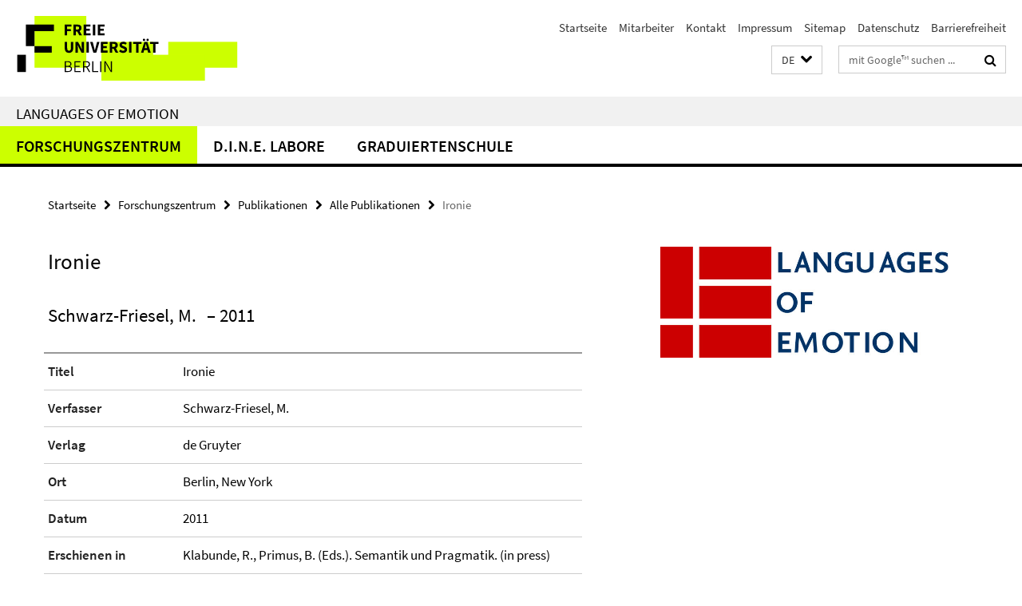

--- FILE ---
content_type: text/html; charset=utf-8
request_url: http://www.loe.fu-berlin.de/index.html?comp=navbar&irq=1&pm=0
body_size: 2443
content:
<!-- BEGIN Fragment default/25123017/navbar-wrapper/14621705/1606821887/?092751:1800 -->
<!-- BEGIN Fragment default/25123017/navbar/fe75a45161c96e0f0d0f16eeb356d3c76932ff12/?085752:86400 -->
<nav class="main-nav-container no-print nocontent" style="display: none;"><div class="container main-nav-container-inner"><div class="main-nav-scroll-buttons" style="display:none"><div id="main-nav-btn-scroll-left" role="button"><div class="fa fa-angle-left"></div></div><div id="main-nav-btn-scroll-right" role="button"><div class="fa fa-angle-right"></div></div></div><div class="main-nav-toggle"><span class="main-nav-toggle-text">Menü</span><span class="main-nav-toggle-icon"><span class="line"></span><span class="line"></span><span class="line"></span></span></div><ul class="main-nav level-1" id="fub-main-nav"><li class="main-nav-item level-1 has-children" data-index="0" data-menu-item-path="/zentrum" data-menu-shortened="0" id="main-nav-item-zentrum"><a class="main-nav-item-link level-1" href="/zentrum/index.html">Forschungszentrum</a><div class="icon-has-children"><div class="fa fa-angle-right"></div><div class="fa fa-angle-down"></div><div class="fa fa-angle-up"></div></div><div class="container main-nav-parent level-2" style="display:none"><a class="main-nav-item-link level-1" href="/zentrum/index.html"><span>Zur Übersichtsseite Forschungszentrum</span></a></div><ul class="main-nav level-2"><li class="main-nav-item level-2 " data-menu-item-path="/zentrum/profil"><a class="main-nav-item-link level-2" href="/zentrum/profil/index.html">Profil</a></li><li class="main-nav-item level-2 has-children" data-menu-item-path="/zentrum/forschung"><a class="main-nav-item-link level-2" href="/zentrum/forschung/index.html">Forschung</a><div class="icon-has-children"><div class="fa fa-angle-right"></div><div class="fa fa-angle-down"></div><div class="fa fa-angle-up"></div></div><ul class="main-nav level-3"><li class="main-nav-item level-3 has-children" data-menu-item-path="/zentrum/forschung/laufend"><a class="main-nav-item-link level-3" href="/zentrum/forschung/laufend/index.html">Laufende Projekte</a><div class="icon-has-children"><div class="fa fa-angle-right"></div><div class="fa fa-angle-down"></div><div class="fa fa-angle-up"></div></div><ul class="main-nav level-4"><li class="main-nav-item level-4 " data-menu-item-path="/zentrum/forschung/laufend/eingeworben"><a class="main-nav-item-link level-4" href="/zentrum/forschung/laufend/eingeworben/index.html">Eingeworbene Projekte</a></li></ul></li><li class="main-nav-item level-3 has-children" data-menu-item-path="/zentrum/forschung/abgeschlossen"><a class="main-nav-item-link level-3" href="/zentrum/forschung/abgeschlossen/index.html">Abgeschlossene Projekte</a><div class="icon-has-children"><div class="fa fa-angle-right"></div><div class="fa fa-angle-down"></div><div class="fa fa-angle-up"></div></div><ul class="main-nav level-4"><li class="main-nav-item level-4 " data-menu-item-path="/zentrum/forschung/abgeschlossen/depression"><a class="main-nav-item-link level-4" href="/zentrum/forschung/abgeschlossen/depression/index.html">Maintaining mechanisms in chronic depression and their changeability: the role of enhanced discrepancy responding</a></li><li class="main-nav-item level-4 " data-menu-item-path="/zentrum/forschung/abgeschlossen/erlernen_von_konstruktionen"><a class="main-nav-item-link level-4" href="/zentrum/forschung/abgeschlossen/erlernen_von_konstruktionen/index.html">Neuronale Korrelate beim Erlernen von Konstruktionen (GW 702)</a></li><li class="main-nav-item level-4 " data-menu-item-path="/zentrum/forschung/abgeschlossen/verkoerperte_metaphern"><a class="main-nav-item-link level-4" href="/zentrum/forschung/abgeschlossen/verkoerperte_metaphern/index.html">Verkörperte Metaphern und ihre Bedingungen (GW 701)</a></li></ul></li></ul></li><li class="main-nav-item level-2 has-children" data-menu-item-path="/zentrum/publikationen"><a class="main-nav-item-link level-2" href="/zentrum/publikationen/index.html">Publikationen</a><div class="icon-has-children"><div class="fa fa-angle-right"></div><div class="fa fa-angle-down"></div><div class="fa fa-angle-up"></div></div><ul class="main-nav level-3"><li class="main-nav-item level-3 " data-menu-item-path="/zentrum/publikationen/datenbank"><a class="main-nav-item-link level-3" href="/zentrum/publikationen/datenbank/index.html">Alle Publikationen</a></li></ul></li><li class="main-nav-item level-2 has-children" data-menu-item-path="/zentrum/personen"><a class="main-nav-item-link level-2" href="/zentrum/personen/index.html">Personen</a><div class="icon-has-children"><div class="fa fa-angle-right"></div><div class="fa fa-angle-down"></div><div class="fa fa-angle-up"></div></div><ul class="main-nav level-3"><li class="main-nav-item level-3 " data-menu-item-path="/zentrum/personen/leitung"><a class="main-nav-item-link level-3" href="/zentrum/personen/leitung/index.html">Ehemalige Leitung</a></li><li class="main-nav-item level-3 " data-menu-item-path="/zentrum/personen/ehemalige-mitglieder"><a class="main-nav-item-link level-3" href="/zentrum/personen/ehemalige-mitglieder/index.html">Ehemalige Mitglieder</a></li><li class="main-nav-item level-3 " data-menu-item-path="/zentrum/personen/pi"><a class="main-nav-item-link level-3" href="/zentrum/personen/pi/index.html">Principal Investigators</a></li></ul></li><li class="main-nav-item level-2 has-children" data-menu-item-path="/zentrum/einblicke"><a class="main-nav-item-link level-2" href="/zentrum/einblicke/index.html">Einblicke</a><div class="icon-has-children"><div class="fa fa-angle-right"></div><div class="fa fa-angle-down"></div><div class="fa fa-angle-up"></div></div><ul class="main-nav level-3"><li class="main-nav-item level-3 has-children" data-menu-item-path="/zentrum/einblicke/ringvorlesung"><a class="main-nav-item-link level-3" href="/zentrum/einblicke/ringvorlesung/index.html">Ringvorlesung</a><div class="icon-has-children"><div class="fa fa-angle-right"></div><div class="fa fa-angle-down"></div><div class="fa fa-angle-up"></div></div><ul class="main-nav level-4"><li class="main-nav-item level-4 " data-menu-item-path="/zentrum/einblicke/ringvorlesung/einfuehrung"><a class="main-nav-item-link level-4" href="/zentrum/einblicke/ringvorlesung/einfuehrung/index.html">Einführung in die Ringvorlesung</a></li><li class="main-nav-item level-4 " data-menu-item-path="/zentrum/einblicke/ringvorlesung/affektmobilsierung"><a class="main-nav-item-link level-4" href="/zentrum/einblicke/ringvorlesung/affektmobilsierung/index.html">Affektmobilisierung im Kriegsfilm</a></li><li class="main-nav-item level-4 " data-menu-item-path="/zentrum/einblicke/ringvorlesung/kollektive"><a class="main-nav-item-link level-4" href="/zentrum/einblicke/ringvorlesung/kollektive/index.html">Kollektive Emotionen und Glauben</a></li><li class="main-nav-item level-4 " data-menu-item-path="/zentrum/einblicke/ringvorlesung/angst"><a class="main-nav-item-link level-4" href="/zentrum/einblicke/ringvorlesung/angst/index.html">Angst und Ärger</a></li><li class="main-nav-item level-4 " data-menu-item-path="/zentrum/einblicke/ringvorlesung/angemessenheit"><a class="main-nav-item-link level-4" href="/zentrum/einblicke/ringvorlesung/angemessenheit/index.html">Der Sinn für Angemessenheit</a></li><li class="main-nav-item level-4 " data-menu-item-path="/zentrum/einblicke/ringvorlesung/musik"><a class="main-nav-item-link level-4" href="/zentrum/einblicke/ringvorlesung/musik/index.html">Musik, Emotion, Gehirn</a></li><li class="main-nav-item level-4 " data-menu-item-path="/zentrum/einblicke/ringvorlesung/philosophie"><a class="main-nav-item-link level-4" href="/zentrum/einblicke/ringvorlesung/philosophie/index.html">Philosophiehistorische Emotionsforschung</a></li><li class="main-nav-item level-4 " data-menu-item-path="/zentrum/einblicke/ringvorlesung/oper"><a class="main-nav-item-link level-4" href="/zentrum/einblicke/ringvorlesung/oper/index.html">Das &quot;Kraftwerk der Gefühle&quot; Oper</a></li><li class="main-nav-item level-4 " data-menu-item-path="/zentrum/einblicke/ringvorlesung/buergerkrieg"><a class="main-nav-item-link level-4" href="/zentrum/einblicke/ringvorlesung/buergerkrieg/index.html">Aufarbeitung von Bürgerkriegen</a></li><li class="main-nav-item level-4 " data-menu-item-path="/zentrum/einblicke/ringvorlesung/coolness"><a class="main-nav-item-link level-4" href="/zentrum/einblicke/ringvorlesung/coolness/index.html">Coolness</a></li><li class="main-nav-item level-4 " data-menu-item-path="/zentrum/einblicke/ringvorlesung/primaten"><a class="main-nav-item-link level-4" href="/zentrum/einblicke/ringvorlesung/primaten/index.html">Emotionale Kommunikation bei Primaten</a></li><li class="main-nav-item level-4 " data-menu-item-path="/zentrum/einblicke/ringvorlesung/religion"><a class="main-nav-item-link level-4" href="/zentrum/einblicke/ringvorlesung/religion/index.html">Emotionalisierung der Religion</a></li><li class="main-nav-item level-4 " data-menu-item-path="/zentrum/einblicke/ringvorlesung/ekel"><a class="main-nav-item-link level-4" href="/zentrum/einblicke/ringvorlesung/ekel/index.html">Lust am Ekelhaften, Traurigen, Ärgerlichen</a></li><li class="main-nav-item level-4 " data-menu-item-path="/zentrum/einblicke/ringvorlesung/zusammenfassung"><a class="main-nav-item-link level-4" href="/zentrum/einblicke/ringvorlesung/zusammenfassung/index.html">Zusammenfassung der Ringvorlesung</a></li></ul></li><li class="main-nav-item level-3 " data-menu-item-path="/zentrum/einblicke/tagungen"><a class="main-nav-item-link level-3" href="/zentrum/einblicke/tagungen/index.html">Tagungen und Workshops</a></li><li class="main-nav-item level-3 " data-menu-item-path="/zentrum/einblicke/vortraege"><a class="main-nav-item-link level-3" href="/zentrum/einblicke/vortraege/index.html">Vorträge</a></li><li class="main-nav-item level-3 " data-menu-item-path="/zentrum/einblicke/veranstaltungen"><a class="main-nav-item-link level-3" href="/zentrum/einblicke/veranstaltungen/index.html">Öffentliche Veranstaltungen</a></li><li class="main-nav-item level-3 " data-menu-item-path="/zentrum/einblicke/artikel"><a class="main-nav-item-link level-3" href="/zentrum/einblicke/artikel/index.html">Artikel</a></li><li class="main-nav-item level-3 " data-menu-item-path="/zentrum/einblicke/pressespiegel"><a class="main-nav-item-link level-3" href="/zentrum/einblicke/pressespiegel/index.html">Pressespiegel</a></li></ul></li><li class="main-nav-item level-2 " data-menu-item-path="/zentrum/partner"><a class="main-nav-item-link level-2" href="/zentrum/partner/index.html">Partner</a></li></ul></li><li class="main-nav-item level-1 has-children" data-index="1" data-menu-item-path="/dine" data-menu-shortened="0" id="main-nav-item-dine"><a class="main-nav-item-link level-1" href="/dine/index.html">D.I.N.E. Labore</a><div class="icon-has-children"><div class="fa fa-angle-right"></div><div class="fa fa-angle-down"></div><div class="fa fa-angle-up"></div></div><div class="container main-nav-parent level-2" style="display:none"><a class="main-nav-item-link level-1" href="/dine/index.html"><span>Zur Übersichtsseite D.I.N.E. Labore</span></a></div><ul class="main-nav level-2"><li class="main-nav-item level-2 has-children" data-menu-item-path="/dine/labs"><a class="main-nav-item-link level-2" href="/dine/labs/index.html">Labore</a><div class="icon-has-children"><div class="fa fa-angle-right"></div><div class="fa fa-angle-down"></div><div class="fa fa-angle-up"></div></div><ul class="main-nav level-3"><li class="main-nav-item level-3 " data-menu-item-path="/dine/labs/fmri"><a class="main-nav-item-link level-3" href="/dine/labs/fmri/index.html">fMRILAB</a></li><li class="main-nav-item level-3 " data-menu-item-path="/dine/labs/eeg"><a class="main-nav-item-link level-3" href="/dine/labs/eeg/index.html">EEGLAB</a></li><li class="main-nav-item level-3 " data-menu-item-path="/dine/labs/eye"><a class="main-nav-item-link level-3" href="/dine/labs/eye/index.html">EYELAB</a></li><li class="main-nav-item level-3 " data-menu-item-path="/dine/labs/tms"><a class="main-nav-item-link level-3" href="/dine/labs/tms/index.html">MAGSTIMLAB</a></li><li class="main-nav-item level-3 " data-menu-item-path="/dine/labs/sim"><a class="main-nav-item-link level-3" href="/dine/labs/sim/index.html">SIMLAB</a></li><li class="main-nav-item level-3 " data-menu-item-path="/dine/labs/nirs"><a class="main-nav-item-link level-3" href="/dine/labs/nirs/index.html">NIRSLAB</a></li></ul></li><li class="main-nav-item level-2 has-children" data-menu-item-path="/dine/people"><a class="main-nav-item-link level-2" href="/dine/people/index.html">Personen</a><div class="icon-has-children"><div class="fa fa-angle-right"></div><div class="fa fa-angle-down"></div><div class="fa fa-angle-up"></div></div><ul class="main-nav level-3"><li class="main-nav-item level-3 " data-menu-item-path="/dine/people/directors"><a class="main-nav-item-link level-3" href="/dine/people/directors/index.html">Direktorium</a></li><li class="main-nav-item level-3 " data-menu-item-path="/dine/people/staff"><a class="main-nav-item-link level-3" href="/dine/people/staff/index.html">Mitarbeiter</a></li></ul></li><li class="main-nav-item level-2 " data-menu-item-path="/dine/user_club"><a class="main-nav-item-link level-2" href="/dine/user_club/index.html">User Club</a></li><li class="main-nav-item level-2 has-children" data-menu-item-path="/dine/inside"><a class="main-nav-item-link level-2" href="/dine/inside/index.html">Blick ins Labor</a><div class="icon-has-children"><div class="fa fa-angle-right"></div><div class="fa fa-angle-down"></div><div class="fa fa-angle-up"></div></div><ul class="main-nav level-3"><li class="main-nav-item level-3 " data-menu-item-path="/dine/inside/labor"><a class="main-nav-item-link level-3" href="/dine/inside/labor/index.html">Die Labore des D.I.N.E.</a></li><li class="main-nav-item level-3 " data-menu-item-path="/dine/inside/eroeffnung"><a class="main-nav-item-link level-3" href="/dine/inside/eroeffnung/index.html">Eröffnung des D.I.N.E.</a></li><li class="main-nav-item level-3 " data-menu-item-path="/dine/inside/bau"><a class="main-nav-item-link level-3" href="/dine/inside/bau/index.html">Bau des D.I.N.E.</a></li></ul></li><li class="main-nav-item level-2 " data-menu-item-path="/dine/contact"><a class="main-nav-item-link level-2" href="/dine/contact/index.html">Kontakt</a></li></ul></li><li class="main-nav-item level-1 has-children" data-index="2" data-menu-item-path="/graduiertenschule" data-menu-shortened="0" id="main-nav-item-graduiertenschule"><a class="main-nav-item-link level-1" href="/graduiertenschule/index.html">Graduiertenschule</a><div class="icon-has-children"><div class="fa fa-angle-right"></div><div class="fa fa-angle-down"></div><div class="fa fa-angle-up"></div></div><div class="container main-nav-parent level-2" style="display:none"><a class="main-nav-item-link level-1" href="/graduiertenschule/index.html"><span>Zur Übersichtsseite Graduiertenschule</span></a></div><ul class="main-nav level-2"><li class="main-nav-item level-2 " data-menu-item-path="/graduiertenschule/leitung"><a class="main-nav-item-link level-2" href="/graduiertenschule/leitung/index.html">Leitung</a></li><li class="main-nav-item level-2 has-children" data-menu-item-path="/graduiertenschule/projekte"><a class="main-nav-item-link level-2" href="/graduiertenschule/projekte/index.html">Dissertationsprojekte</a><div class="icon-has-children"><div class="fa fa-angle-right"></div><div class="fa fa-angle-down"></div><div class="fa fa-angle-up"></div></div><ul class="main-nav level-3"><li class="main-nav-item level-3 " data-menu-item-path="/graduiertenschule/projekte/2011"><a class="main-nav-item-link level-3" href="/graduiertenschule/projekte/2011/index.html">4. Jahrgang (2011)</a></li><li class="main-nav-item level-3 " data-menu-item-path="/graduiertenschule/projekte/2010"><a class="main-nav-item-link level-3" href="/graduiertenschule/projekte/2010/index.html">3. Jahrgang (2010)</a></li><li class="main-nav-item level-3 " data-menu-item-path="/graduiertenschule/projekte/2009"><a class="main-nav-item-link level-3" href="/graduiertenschule/projekte/2009/index.html">2. Jahrgang (2009)</a></li><li class="main-nav-item level-3 " data-menu-item-path="/graduiertenschule/projekte/2008"><a class="main-nav-item-link level-3" href="/graduiertenschule/projekte/2008/index.html">1. Jahrgang (2008)</a></li></ul></li><li class="main-nav-item level-2 has-children" data-menu-item-path="/graduiertenschule/doktoranden"><a class="main-nav-item-link level-2" href="/graduiertenschule/doktoranden/index.html">Doktoranden</a><div class="icon-has-children"><div class="fa fa-angle-right"></div><div class="fa fa-angle-down"></div><div class="fa fa-angle-up"></div></div><ul class="main-nav level-3"><li class="main-nav-item level-3 " data-menu-item-path="/graduiertenschule/doktoranden/2011"><a class="main-nav-item-link level-3" href="/graduiertenschule/doktoranden/2011/index.html">4. Jahrgang (2011)</a></li><li class="main-nav-item level-3 " data-menu-item-path="/graduiertenschule/doktoranden/2010"><a class="main-nav-item-link level-3" href="/graduiertenschule/doktoranden/2010/index.html">3. Jahrgang (2010)</a></li><li class="main-nav-item level-3 " data-menu-item-path="/graduiertenschule/doktoranden/2009"><a class="main-nav-item-link level-3" href="/graduiertenschule/doktoranden/2009/index.html">2. Jahrgang (2009)</a></li><li class="main-nav-item level-3 " data-menu-item-path="/graduiertenschule/doktoranden/2008"><a class="main-nav-item-link level-3" href="/graduiertenschule/doktoranden/2008/index.html">1. Jahrgang (2008)</a></li></ul></li><li class="main-nav-item level-2 " data-menu-item-path="/graduiertenschule/veranstaltungen"><a class="main-nav-item-link level-2" href="/graduiertenschule/veranstaltungen/index.html">Veranstaltungsarchiv</a></li></ul></li></ul></div><div class="main-nav-flyout-global"><div class="container"></div><button id="main-nav-btn-flyout-close" type="button"><div id="main-nav-btn-flyout-close-container"><i class="fa fa-angle-up"></i></div></button></div></nav><script type="text/javascript">$(document).ready(function () { Luise.Navigation.init(); });</script><!-- END Fragment default/25123017/navbar/fe75a45161c96e0f0d0f16eeb356d3c76932ff12/?085752:86400 -->
<!-- END Fragment default/25123017/navbar-wrapper/14621705/1606821887/?092751:1800 -->
